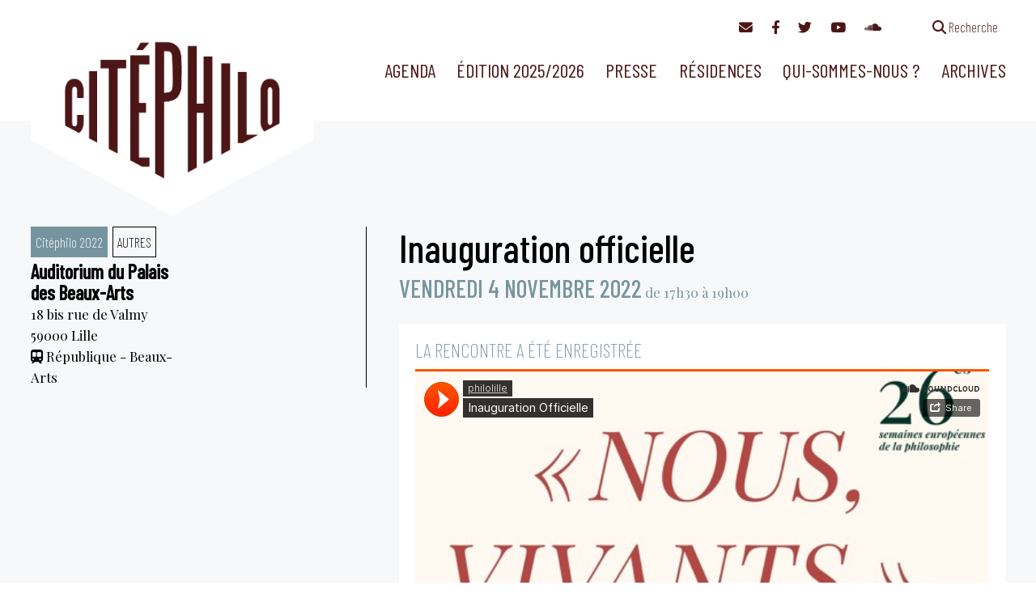

--- FILE ---
content_type: text/html; charset=utf-8
request_url: https://www.google.com/recaptcha/api2/anchor?ar=1&k=6LfdaRQiAAAAAEIDy_XcEVwKic8BDpTtqHQ-B-rk&co=aHR0cHM6Ly9jaXRlcGhpbG8ub3JnOjQ0Mw..&hl=en&v=PoyoqOPhxBO7pBk68S4YbpHZ&size=invisible&anchor-ms=20000&execute-ms=30000&cb=hg2ywwdynbpk
body_size: 48652
content:
<!DOCTYPE HTML><html dir="ltr" lang="en"><head><meta http-equiv="Content-Type" content="text/html; charset=UTF-8">
<meta http-equiv="X-UA-Compatible" content="IE=edge">
<title>reCAPTCHA</title>
<style type="text/css">
/* cyrillic-ext */
@font-face {
  font-family: 'Roboto';
  font-style: normal;
  font-weight: 400;
  font-stretch: 100%;
  src: url(//fonts.gstatic.com/s/roboto/v48/KFO7CnqEu92Fr1ME7kSn66aGLdTylUAMa3GUBHMdazTgWw.woff2) format('woff2');
  unicode-range: U+0460-052F, U+1C80-1C8A, U+20B4, U+2DE0-2DFF, U+A640-A69F, U+FE2E-FE2F;
}
/* cyrillic */
@font-face {
  font-family: 'Roboto';
  font-style: normal;
  font-weight: 400;
  font-stretch: 100%;
  src: url(//fonts.gstatic.com/s/roboto/v48/KFO7CnqEu92Fr1ME7kSn66aGLdTylUAMa3iUBHMdazTgWw.woff2) format('woff2');
  unicode-range: U+0301, U+0400-045F, U+0490-0491, U+04B0-04B1, U+2116;
}
/* greek-ext */
@font-face {
  font-family: 'Roboto';
  font-style: normal;
  font-weight: 400;
  font-stretch: 100%;
  src: url(//fonts.gstatic.com/s/roboto/v48/KFO7CnqEu92Fr1ME7kSn66aGLdTylUAMa3CUBHMdazTgWw.woff2) format('woff2');
  unicode-range: U+1F00-1FFF;
}
/* greek */
@font-face {
  font-family: 'Roboto';
  font-style: normal;
  font-weight: 400;
  font-stretch: 100%;
  src: url(//fonts.gstatic.com/s/roboto/v48/KFO7CnqEu92Fr1ME7kSn66aGLdTylUAMa3-UBHMdazTgWw.woff2) format('woff2');
  unicode-range: U+0370-0377, U+037A-037F, U+0384-038A, U+038C, U+038E-03A1, U+03A3-03FF;
}
/* math */
@font-face {
  font-family: 'Roboto';
  font-style: normal;
  font-weight: 400;
  font-stretch: 100%;
  src: url(//fonts.gstatic.com/s/roboto/v48/KFO7CnqEu92Fr1ME7kSn66aGLdTylUAMawCUBHMdazTgWw.woff2) format('woff2');
  unicode-range: U+0302-0303, U+0305, U+0307-0308, U+0310, U+0312, U+0315, U+031A, U+0326-0327, U+032C, U+032F-0330, U+0332-0333, U+0338, U+033A, U+0346, U+034D, U+0391-03A1, U+03A3-03A9, U+03B1-03C9, U+03D1, U+03D5-03D6, U+03F0-03F1, U+03F4-03F5, U+2016-2017, U+2034-2038, U+203C, U+2040, U+2043, U+2047, U+2050, U+2057, U+205F, U+2070-2071, U+2074-208E, U+2090-209C, U+20D0-20DC, U+20E1, U+20E5-20EF, U+2100-2112, U+2114-2115, U+2117-2121, U+2123-214F, U+2190, U+2192, U+2194-21AE, U+21B0-21E5, U+21F1-21F2, U+21F4-2211, U+2213-2214, U+2216-22FF, U+2308-230B, U+2310, U+2319, U+231C-2321, U+2336-237A, U+237C, U+2395, U+239B-23B7, U+23D0, U+23DC-23E1, U+2474-2475, U+25AF, U+25B3, U+25B7, U+25BD, U+25C1, U+25CA, U+25CC, U+25FB, U+266D-266F, U+27C0-27FF, U+2900-2AFF, U+2B0E-2B11, U+2B30-2B4C, U+2BFE, U+3030, U+FF5B, U+FF5D, U+1D400-1D7FF, U+1EE00-1EEFF;
}
/* symbols */
@font-face {
  font-family: 'Roboto';
  font-style: normal;
  font-weight: 400;
  font-stretch: 100%;
  src: url(//fonts.gstatic.com/s/roboto/v48/KFO7CnqEu92Fr1ME7kSn66aGLdTylUAMaxKUBHMdazTgWw.woff2) format('woff2');
  unicode-range: U+0001-000C, U+000E-001F, U+007F-009F, U+20DD-20E0, U+20E2-20E4, U+2150-218F, U+2190, U+2192, U+2194-2199, U+21AF, U+21E6-21F0, U+21F3, U+2218-2219, U+2299, U+22C4-22C6, U+2300-243F, U+2440-244A, U+2460-24FF, U+25A0-27BF, U+2800-28FF, U+2921-2922, U+2981, U+29BF, U+29EB, U+2B00-2BFF, U+4DC0-4DFF, U+FFF9-FFFB, U+10140-1018E, U+10190-1019C, U+101A0, U+101D0-101FD, U+102E0-102FB, U+10E60-10E7E, U+1D2C0-1D2D3, U+1D2E0-1D37F, U+1F000-1F0FF, U+1F100-1F1AD, U+1F1E6-1F1FF, U+1F30D-1F30F, U+1F315, U+1F31C, U+1F31E, U+1F320-1F32C, U+1F336, U+1F378, U+1F37D, U+1F382, U+1F393-1F39F, U+1F3A7-1F3A8, U+1F3AC-1F3AF, U+1F3C2, U+1F3C4-1F3C6, U+1F3CA-1F3CE, U+1F3D4-1F3E0, U+1F3ED, U+1F3F1-1F3F3, U+1F3F5-1F3F7, U+1F408, U+1F415, U+1F41F, U+1F426, U+1F43F, U+1F441-1F442, U+1F444, U+1F446-1F449, U+1F44C-1F44E, U+1F453, U+1F46A, U+1F47D, U+1F4A3, U+1F4B0, U+1F4B3, U+1F4B9, U+1F4BB, U+1F4BF, U+1F4C8-1F4CB, U+1F4D6, U+1F4DA, U+1F4DF, U+1F4E3-1F4E6, U+1F4EA-1F4ED, U+1F4F7, U+1F4F9-1F4FB, U+1F4FD-1F4FE, U+1F503, U+1F507-1F50B, U+1F50D, U+1F512-1F513, U+1F53E-1F54A, U+1F54F-1F5FA, U+1F610, U+1F650-1F67F, U+1F687, U+1F68D, U+1F691, U+1F694, U+1F698, U+1F6AD, U+1F6B2, U+1F6B9-1F6BA, U+1F6BC, U+1F6C6-1F6CF, U+1F6D3-1F6D7, U+1F6E0-1F6EA, U+1F6F0-1F6F3, U+1F6F7-1F6FC, U+1F700-1F7FF, U+1F800-1F80B, U+1F810-1F847, U+1F850-1F859, U+1F860-1F887, U+1F890-1F8AD, U+1F8B0-1F8BB, U+1F8C0-1F8C1, U+1F900-1F90B, U+1F93B, U+1F946, U+1F984, U+1F996, U+1F9E9, U+1FA00-1FA6F, U+1FA70-1FA7C, U+1FA80-1FA89, U+1FA8F-1FAC6, U+1FACE-1FADC, U+1FADF-1FAE9, U+1FAF0-1FAF8, U+1FB00-1FBFF;
}
/* vietnamese */
@font-face {
  font-family: 'Roboto';
  font-style: normal;
  font-weight: 400;
  font-stretch: 100%;
  src: url(//fonts.gstatic.com/s/roboto/v48/KFO7CnqEu92Fr1ME7kSn66aGLdTylUAMa3OUBHMdazTgWw.woff2) format('woff2');
  unicode-range: U+0102-0103, U+0110-0111, U+0128-0129, U+0168-0169, U+01A0-01A1, U+01AF-01B0, U+0300-0301, U+0303-0304, U+0308-0309, U+0323, U+0329, U+1EA0-1EF9, U+20AB;
}
/* latin-ext */
@font-face {
  font-family: 'Roboto';
  font-style: normal;
  font-weight: 400;
  font-stretch: 100%;
  src: url(//fonts.gstatic.com/s/roboto/v48/KFO7CnqEu92Fr1ME7kSn66aGLdTylUAMa3KUBHMdazTgWw.woff2) format('woff2');
  unicode-range: U+0100-02BA, U+02BD-02C5, U+02C7-02CC, U+02CE-02D7, U+02DD-02FF, U+0304, U+0308, U+0329, U+1D00-1DBF, U+1E00-1E9F, U+1EF2-1EFF, U+2020, U+20A0-20AB, U+20AD-20C0, U+2113, U+2C60-2C7F, U+A720-A7FF;
}
/* latin */
@font-face {
  font-family: 'Roboto';
  font-style: normal;
  font-weight: 400;
  font-stretch: 100%;
  src: url(//fonts.gstatic.com/s/roboto/v48/KFO7CnqEu92Fr1ME7kSn66aGLdTylUAMa3yUBHMdazQ.woff2) format('woff2');
  unicode-range: U+0000-00FF, U+0131, U+0152-0153, U+02BB-02BC, U+02C6, U+02DA, U+02DC, U+0304, U+0308, U+0329, U+2000-206F, U+20AC, U+2122, U+2191, U+2193, U+2212, U+2215, U+FEFF, U+FFFD;
}
/* cyrillic-ext */
@font-face {
  font-family: 'Roboto';
  font-style: normal;
  font-weight: 500;
  font-stretch: 100%;
  src: url(//fonts.gstatic.com/s/roboto/v48/KFO7CnqEu92Fr1ME7kSn66aGLdTylUAMa3GUBHMdazTgWw.woff2) format('woff2');
  unicode-range: U+0460-052F, U+1C80-1C8A, U+20B4, U+2DE0-2DFF, U+A640-A69F, U+FE2E-FE2F;
}
/* cyrillic */
@font-face {
  font-family: 'Roboto';
  font-style: normal;
  font-weight: 500;
  font-stretch: 100%;
  src: url(//fonts.gstatic.com/s/roboto/v48/KFO7CnqEu92Fr1ME7kSn66aGLdTylUAMa3iUBHMdazTgWw.woff2) format('woff2');
  unicode-range: U+0301, U+0400-045F, U+0490-0491, U+04B0-04B1, U+2116;
}
/* greek-ext */
@font-face {
  font-family: 'Roboto';
  font-style: normal;
  font-weight: 500;
  font-stretch: 100%;
  src: url(//fonts.gstatic.com/s/roboto/v48/KFO7CnqEu92Fr1ME7kSn66aGLdTylUAMa3CUBHMdazTgWw.woff2) format('woff2');
  unicode-range: U+1F00-1FFF;
}
/* greek */
@font-face {
  font-family: 'Roboto';
  font-style: normal;
  font-weight: 500;
  font-stretch: 100%;
  src: url(//fonts.gstatic.com/s/roboto/v48/KFO7CnqEu92Fr1ME7kSn66aGLdTylUAMa3-UBHMdazTgWw.woff2) format('woff2');
  unicode-range: U+0370-0377, U+037A-037F, U+0384-038A, U+038C, U+038E-03A1, U+03A3-03FF;
}
/* math */
@font-face {
  font-family: 'Roboto';
  font-style: normal;
  font-weight: 500;
  font-stretch: 100%;
  src: url(//fonts.gstatic.com/s/roboto/v48/KFO7CnqEu92Fr1ME7kSn66aGLdTylUAMawCUBHMdazTgWw.woff2) format('woff2');
  unicode-range: U+0302-0303, U+0305, U+0307-0308, U+0310, U+0312, U+0315, U+031A, U+0326-0327, U+032C, U+032F-0330, U+0332-0333, U+0338, U+033A, U+0346, U+034D, U+0391-03A1, U+03A3-03A9, U+03B1-03C9, U+03D1, U+03D5-03D6, U+03F0-03F1, U+03F4-03F5, U+2016-2017, U+2034-2038, U+203C, U+2040, U+2043, U+2047, U+2050, U+2057, U+205F, U+2070-2071, U+2074-208E, U+2090-209C, U+20D0-20DC, U+20E1, U+20E5-20EF, U+2100-2112, U+2114-2115, U+2117-2121, U+2123-214F, U+2190, U+2192, U+2194-21AE, U+21B0-21E5, U+21F1-21F2, U+21F4-2211, U+2213-2214, U+2216-22FF, U+2308-230B, U+2310, U+2319, U+231C-2321, U+2336-237A, U+237C, U+2395, U+239B-23B7, U+23D0, U+23DC-23E1, U+2474-2475, U+25AF, U+25B3, U+25B7, U+25BD, U+25C1, U+25CA, U+25CC, U+25FB, U+266D-266F, U+27C0-27FF, U+2900-2AFF, U+2B0E-2B11, U+2B30-2B4C, U+2BFE, U+3030, U+FF5B, U+FF5D, U+1D400-1D7FF, U+1EE00-1EEFF;
}
/* symbols */
@font-face {
  font-family: 'Roboto';
  font-style: normal;
  font-weight: 500;
  font-stretch: 100%;
  src: url(//fonts.gstatic.com/s/roboto/v48/KFO7CnqEu92Fr1ME7kSn66aGLdTylUAMaxKUBHMdazTgWw.woff2) format('woff2');
  unicode-range: U+0001-000C, U+000E-001F, U+007F-009F, U+20DD-20E0, U+20E2-20E4, U+2150-218F, U+2190, U+2192, U+2194-2199, U+21AF, U+21E6-21F0, U+21F3, U+2218-2219, U+2299, U+22C4-22C6, U+2300-243F, U+2440-244A, U+2460-24FF, U+25A0-27BF, U+2800-28FF, U+2921-2922, U+2981, U+29BF, U+29EB, U+2B00-2BFF, U+4DC0-4DFF, U+FFF9-FFFB, U+10140-1018E, U+10190-1019C, U+101A0, U+101D0-101FD, U+102E0-102FB, U+10E60-10E7E, U+1D2C0-1D2D3, U+1D2E0-1D37F, U+1F000-1F0FF, U+1F100-1F1AD, U+1F1E6-1F1FF, U+1F30D-1F30F, U+1F315, U+1F31C, U+1F31E, U+1F320-1F32C, U+1F336, U+1F378, U+1F37D, U+1F382, U+1F393-1F39F, U+1F3A7-1F3A8, U+1F3AC-1F3AF, U+1F3C2, U+1F3C4-1F3C6, U+1F3CA-1F3CE, U+1F3D4-1F3E0, U+1F3ED, U+1F3F1-1F3F3, U+1F3F5-1F3F7, U+1F408, U+1F415, U+1F41F, U+1F426, U+1F43F, U+1F441-1F442, U+1F444, U+1F446-1F449, U+1F44C-1F44E, U+1F453, U+1F46A, U+1F47D, U+1F4A3, U+1F4B0, U+1F4B3, U+1F4B9, U+1F4BB, U+1F4BF, U+1F4C8-1F4CB, U+1F4D6, U+1F4DA, U+1F4DF, U+1F4E3-1F4E6, U+1F4EA-1F4ED, U+1F4F7, U+1F4F9-1F4FB, U+1F4FD-1F4FE, U+1F503, U+1F507-1F50B, U+1F50D, U+1F512-1F513, U+1F53E-1F54A, U+1F54F-1F5FA, U+1F610, U+1F650-1F67F, U+1F687, U+1F68D, U+1F691, U+1F694, U+1F698, U+1F6AD, U+1F6B2, U+1F6B9-1F6BA, U+1F6BC, U+1F6C6-1F6CF, U+1F6D3-1F6D7, U+1F6E0-1F6EA, U+1F6F0-1F6F3, U+1F6F7-1F6FC, U+1F700-1F7FF, U+1F800-1F80B, U+1F810-1F847, U+1F850-1F859, U+1F860-1F887, U+1F890-1F8AD, U+1F8B0-1F8BB, U+1F8C0-1F8C1, U+1F900-1F90B, U+1F93B, U+1F946, U+1F984, U+1F996, U+1F9E9, U+1FA00-1FA6F, U+1FA70-1FA7C, U+1FA80-1FA89, U+1FA8F-1FAC6, U+1FACE-1FADC, U+1FADF-1FAE9, U+1FAF0-1FAF8, U+1FB00-1FBFF;
}
/* vietnamese */
@font-face {
  font-family: 'Roboto';
  font-style: normal;
  font-weight: 500;
  font-stretch: 100%;
  src: url(//fonts.gstatic.com/s/roboto/v48/KFO7CnqEu92Fr1ME7kSn66aGLdTylUAMa3OUBHMdazTgWw.woff2) format('woff2');
  unicode-range: U+0102-0103, U+0110-0111, U+0128-0129, U+0168-0169, U+01A0-01A1, U+01AF-01B0, U+0300-0301, U+0303-0304, U+0308-0309, U+0323, U+0329, U+1EA0-1EF9, U+20AB;
}
/* latin-ext */
@font-face {
  font-family: 'Roboto';
  font-style: normal;
  font-weight: 500;
  font-stretch: 100%;
  src: url(//fonts.gstatic.com/s/roboto/v48/KFO7CnqEu92Fr1ME7kSn66aGLdTylUAMa3KUBHMdazTgWw.woff2) format('woff2');
  unicode-range: U+0100-02BA, U+02BD-02C5, U+02C7-02CC, U+02CE-02D7, U+02DD-02FF, U+0304, U+0308, U+0329, U+1D00-1DBF, U+1E00-1E9F, U+1EF2-1EFF, U+2020, U+20A0-20AB, U+20AD-20C0, U+2113, U+2C60-2C7F, U+A720-A7FF;
}
/* latin */
@font-face {
  font-family: 'Roboto';
  font-style: normal;
  font-weight: 500;
  font-stretch: 100%;
  src: url(//fonts.gstatic.com/s/roboto/v48/KFO7CnqEu92Fr1ME7kSn66aGLdTylUAMa3yUBHMdazQ.woff2) format('woff2');
  unicode-range: U+0000-00FF, U+0131, U+0152-0153, U+02BB-02BC, U+02C6, U+02DA, U+02DC, U+0304, U+0308, U+0329, U+2000-206F, U+20AC, U+2122, U+2191, U+2193, U+2212, U+2215, U+FEFF, U+FFFD;
}
/* cyrillic-ext */
@font-face {
  font-family: 'Roboto';
  font-style: normal;
  font-weight: 900;
  font-stretch: 100%;
  src: url(//fonts.gstatic.com/s/roboto/v48/KFO7CnqEu92Fr1ME7kSn66aGLdTylUAMa3GUBHMdazTgWw.woff2) format('woff2');
  unicode-range: U+0460-052F, U+1C80-1C8A, U+20B4, U+2DE0-2DFF, U+A640-A69F, U+FE2E-FE2F;
}
/* cyrillic */
@font-face {
  font-family: 'Roboto';
  font-style: normal;
  font-weight: 900;
  font-stretch: 100%;
  src: url(//fonts.gstatic.com/s/roboto/v48/KFO7CnqEu92Fr1ME7kSn66aGLdTylUAMa3iUBHMdazTgWw.woff2) format('woff2');
  unicode-range: U+0301, U+0400-045F, U+0490-0491, U+04B0-04B1, U+2116;
}
/* greek-ext */
@font-face {
  font-family: 'Roboto';
  font-style: normal;
  font-weight: 900;
  font-stretch: 100%;
  src: url(//fonts.gstatic.com/s/roboto/v48/KFO7CnqEu92Fr1ME7kSn66aGLdTylUAMa3CUBHMdazTgWw.woff2) format('woff2');
  unicode-range: U+1F00-1FFF;
}
/* greek */
@font-face {
  font-family: 'Roboto';
  font-style: normal;
  font-weight: 900;
  font-stretch: 100%;
  src: url(//fonts.gstatic.com/s/roboto/v48/KFO7CnqEu92Fr1ME7kSn66aGLdTylUAMa3-UBHMdazTgWw.woff2) format('woff2');
  unicode-range: U+0370-0377, U+037A-037F, U+0384-038A, U+038C, U+038E-03A1, U+03A3-03FF;
}
/* math */
@font-face {
  font-family: 'Roboto';
  font-style: normal;
  font-weight: 900;
  font-stretch: 100%;
  src: url(//fonts.gstatic.com/s/roboto/v48/KFO7CnqEu92Fr1ME7kSn66aGLdTylUAMawCUBHMdazTgWw.woff2) format('woff2');
  unicode-range: U+0302-0303, U+0305, U+0307-0308, U+0310, U+0312, U+0315, U+031A, U+0326-0327, U+032C, U+032F-0330, U+0332-0333, U+0338, U+033A, U+0346, U+034D, U+0391-03A1, U+03A3-03A9, U+03B1-03C9, U+03D1, U+03D5-03D6, U+03F0-03F1, U+03F4-03F5, U+2016-2017, U+2034-2038, U+203C, U+2040, U+2043, U+2047, U+2050, U+2057, U+205F, U+2070-2071, U+2074-208E, U+2090-209C, U+20D0-20DC, U+20E1, U+20E5-20EF, U+2100-2112, U+2114-2115, U+2117-2121, U+2123-214F, U+2190, U+2192, U+2194-21AE, U+21B0-21E5, U+21F1-21F2, U+21F4-2211, U+2213-2214, U+2216-22FF, U+2308-230B, U+2310, U+2319, U+231C-2321, U+2336-237A, U+237C, U+2395, U+239B-23B7, U+23D0, U+23DC-23E1, U+2474-2475, U+25AF, U+25B3, U+25B7, U+25BD, U+25C1, U+25CA, U+25CC, U+25FB, U+266D-266F, U+27C0-27FF, U+2900-2AFF, U+2B0E-2B11, U+2B30-2B4C, U+2BFE, U+3030, U+FF5B, U+FF5D, U+1D400-1D7FF, U+1EE00-1EEFF;
}
/* symbols */
@font-face {
  font-family: 'Roboto';
  font-style: normal;
  font-weight: 900;
  font-stretch: 100%;
  src: url(//fonts.gstatic.com/s/roboto/v48/KFO7CnqEu92Fr1ME7kSn66aGLdTylUAMaxKUBHMdazTgWw.woff2) format('woff2');
  unicode-range: U+0001-000C, U+000E-001F, U+007F-009F, U+20DD-20E0, U+20E2-20E4, U+2150-218F, U+2190, U+2192, U+2194-2199, U+21AF, U+21E6-21F0, U+21F3, U+2218-2219, U+2299, U+22C4-22C6, U+2300-243F, U+2440-244A, U+2460-24FF, U+25A0-27BF, U+2800-28FF, U+2921-2922, U+2981, U+29BF, U+29EB, U+2B00-2BFF, U+4DC0-4DFF, U+FFF9-FFFB, U+10140-1018E, U+10190-1019C, U+101A0, U+101D0-101FD, U+102E0-102FB, U+10E60-10E7E, U+1D2C0-1D2D3, U+1D2E0-1D37F, U+1F000-1F0FF, U+1F100-1F1AD, U+1F1E6-1F1FF, U+1F30D-1F30F, U+1F315, U+1F31C, U+1F31E, U+1F320-1F32C, U+1F336, U+1F378, U+1F37D, U+1F382, U+1F393-1F39F, U+1F3A7-1F3A8, U+1F3AC-1F3AF, U+1F3C2, U+1F3C4-1F3C6, U+1F3CA-1F3CE, U+1F3D4-1F3E0, U+1F3ED, U+1F3F1-1F3F3, U+1F3F5-1F3F7, U+1F408, U+1F415, U+1F41F, U+1F426, U+1F43F, U+1F441-1F442, U+1F444, U+1F446-1F449, U+1F44C-1F44E, U+1F453, U+1F46A, U+1F47D, U+1F4A3, U+1F4B0, U+1F4B3, U+1F4B9, U+1F4BB, U+1F4BF, U+1F4C8-1F4CB, U+1F4D6, U+1F4DA, U+1F4DF, U+1F4E3-1F4E6, U+1F4EA-1F4ED, U+1F4F7, U+1F4F9-1F4FB, U+1F4FD-1F4FE, U+1F503, U+1F507-1F50B, U+1F50D, U+1F512-1F513, U+1F53E-1F54A, U+1F54F-1F5FA, U+1F610, U+1F650-1F67F, U+1F687, U+1F68D, U+1F691, U+1F694, U+1F698, U+1F6AD, U+1F6B2, U+1F6B9-1F6BA, U+1F6BC, U+1F6C6-1F6CF, U+1F6D3-1F6D7, U+1F6E0-1F6EA, U+1F6F0-1F6F3, U+1F6F7-1F6FC, U+1F700-1F7FF, U+1F800-1F80B, U+1F810-1F847, U+1F850-1F859, U+1F860-1F887, U+1F890-1F8AD, U+1F8B0-1F8BB, U+1F8C0-1F8C1, U+1F900-1F90B, U+1F93B, U+1F946, U+1F984, U+1F996, U+1F9E9, U+1FA00-1FA6F, U+1FA70-1FA7C, U+1FA80-1FA89, U+1FA8F-1FAC6, U+1FACE-1FADC, U+1FADF-1FAE9, U+1FAF0-1FAF8, U+1FB00-1FBFF;
}
/* vietnamese */
@font-face {
  font-family: 'Roboto';
  font-style: normal;
  font-weight: 900;
  font-stretch: 100%;
  src: url(//fonts.gstatic.com/s/roboto/v48/KFO7CnqEu92Fr1ME7kSn66aGLdTylUAMa3OUBHMdazTgWw.woff2) format('woff2');
  unicode-range: U+0102-0103, U+0110-0111, U+0128-0129, U+0168-0169, U+01A0-01A1, U+01AF-01B0, U+0300-0301, U+0303-0304, U+0308-0309, U+0323, U+0329, U+1EA0-1EF9, U+20AB;
}
/* latin-ext */
@font-face {
  font-family: 'Roboto';
  font-style: normal;
  font-weight: 900;
  font-stretch: 100%;
  src: url(//fonts.gstatic.com/s/roboto/v48/KFO7CnqEu92Fr1ME7kSn66aGLdTylUAMa3KUBHMdazTgWw.woff2) format('woff2');
  unicode-range: U+0100-02BA, U+02BD-02C5, U+02C7-02CC, U+02CE-02D7, U+02DD-02FF, U+0304, U+0308, U+0329, U+1D00-1DBF, U+1E00-1E9F, U+1EF2-1EFF, U+2020, U+20A0-20AB, U+20AD-20C0, U+2113, U+2C60-2C7F, U+A720-A7FF;
}
/* latin */
@font-face {
  font-family: 'Roboto';
  font-style: normal;
  font-weight: 900;
  font-stretch: 100%;
  src: url(//fonts.gstatic.com/s/roboto/v48/KFO7CnqEu92Fr1ME7kSn66aGLdTylUAMa3yUBHMdazQ.woff2) format('woff2');
  unicode-range: U+0000-00FF, U+0131, U+0152-0153, U+02BB-02BC, U+02C6, U+02DA, U+02DC, U+0304, U+0308, U+0329, U+2000-206F, U+20AC, U+2122, U+2191, U+2193, U+2212, U+2215, U+FEFF, U+FFFD;
}

</style>
<link rel="stylesheet" type="text/css" href="https://www.gstatic.com/recaptcha/releases/PoyoqOPhxBO7pBk68S4YbpHZ/styles__ltr.css">
<script nonce="aaqQUo0suoMVMDA79C9L9w" type="text/javascript">window['__recaptcha_api'] = 'https://www.google.com/recaptcha/api2/';</script>
<script type="text/javascript" src="https://www.gstatic.com/recaptcha/releases/PoyoqOPhxBO7pBk68S4YbpHZ/recaptcha__en.js" nonce="aaqQUo0suoMVMDA79C9L9w">
      
    </script></head>
<body><div id="rc-anchor-alert" class="rc-anchor-alert"></div>
<input type="hidden" id="recaptcha-token" value="[base64]">
<script type="text/javascript" nonce="aaqQUo0suoMVMDA79C9L9w">
      recaptcha.anchor.Main.init("[\x22ainput\x22,[\x22bgdata\x22,\x22\x22,\[base64]/[base64]/[base64]/ZyhXLGgpOnEoW04sMjEsbF0sVywwKSxoKSxmYWxzZSxmYWxzZSl9Y2F0Y2goayl7RygzNTgsVyk/[base64]/[base64]/[base64]/[base64]/[base64]/[base64]/[base64]/bmV3IEJbT10oRFswXSk6dz09Mj9uZXcgQltPXShEWzBdLERbMV0pOnc9PTM/bmV3IEJbT10oRFswXSxEWzFdLERbMl0pOnc9PTQ/[base64]/[base64]/[base64]/[base64]/[base64]\\u003d\x22,\[base64]\x22,\[base64]/DqcK7w4gxdi1zwpJWHQbCux7CtBnClC1Ew6QdaMKVwr3Dsh9Iwr9kBH7DsSrCu8KbA0FFw4QTRMKcwqkqVMKuw54MF2vClVTDrDh9wqnDuMKFw4M8w5dTExvDvMOVw4/DrQMVworCji/DucOUPndgw7drIsOGw4VtBMOHQ8K1VsKbwo3Cp8KpwpQeIMKAw40lFxXCsAgTNErDhRlFQMKrAMOiHS8rw5h8wpvDsMORfMOnw4zDncOqSMOxf8ODcsKlwrnDtX7DvBYkbg8swp/CicKvJcKEw5LCm8KnN1ABRWRLJMOIfUbDhsO+E1rCg2QXYMKYwrjDmMOhw75BWcK2E8KSwqgQw6wzVSrCusOmw6DCuMKsfwkTw6omw5LCscKEYsKZEcO1YcKjBsKLI3Q0wqU9aEInBhDCvlx1w6/[base64]/NMO9Z8K6K1HCjjYDJzsKe3jDni9ywpLCnsOgecKnw7o1ZMOYJsKZDcKDXnNWXzRjDTHDoEcdwqB5w6nDkEV6fcKHw4nDtcODIcKow5x1L1EHC8Ohwo/ClBvDkC7ChMOkd1NBwpk5woZnRsKIaj7Cg8O6w67CkSfCqVp0w63DulnDhQDCnwVBwrzDi8O4wqk4w7cVacKDNnrCu8KINMOxwp3Dlj0Awo/Dm8KPETk4cMOxNEQ5UMONRnvDh8Kdw6DDontABhQew4rCuMOXw5RgwpTDukrCoQtbw6zCrjFewqgGdis1YH3Cp8Kvw5/CkcKKw6I/EAXCtyt2wodxAMKubcKlwpzCqTAVfAbChX7DukYHw7k9w4fDnDt2ek9BO8Kyw5Rcw4BawpYIw7TDgATCvQXCvcK+wr/DuCoxdsKdwpnDqwktTsOKwpnDhcK/w47DgVrCk0xce8OLK8KFEMKjw6HDvcK6EglSwrLCpMOweGwGH8KzIAfCh2AkwqpSRWF2bsOZaR/[base64]/RsOTw6QSd8O0EcKqJkvDr21tGcO6wqfCpTI6w6DDlcOvXMKueMK5GVRzw65yw61vwpU0fBszTXjCizTCvsOBJBY2w6HCm8OFwqjCvz5tw69twpXDly/Cjwo4wrHClMO1FsOLEcKDw6FHF8KcwpILwqLChMKSTgAxccOwDcOhwpDDg3tlw54vw6TDrHTDmko2ZMKxwqViwpkCWwXCp8KkABnDoXJfO8KICibCuWTCuWPChDtcYcKSIMKow7XDvsOmw4jDrsK2ZsKWw5PCkV/Ds0LDlTdZwplnw5JBwrZ2BcKow7zDlcOzEsK4wrzCnz3Dj8KpQ8OWwpDCrMOQw5nChcKcw6J5wrUzw7lTVTLCgTbDvS0DYMKDV8OCT8Kfw6DDlipCw68TTgnCkgYvw60GAibDgcKfwp3Dt8KGw4/Dvytdw7nDosOMB8OOw4h7w6o3a8K2w7VxNsKLwrvDukbCscK0w5bCkC0+JcKMwqxmYi3DtMKCUWDDqsOsQ1BtW33DkmXCs1dKwqAFdcOYWsOBw7nCt8K/AVfDscOkwrbCm8K6w7tswqJCKMKzw4/[base64]/Dj07DkcKiXcK2TD0xLMOPwqhDwp7DpjDDi8ObdsO1STfDp8KGRsKWw78KdioQJFRIbcOpR1DCm8OlSMOTw4/[base64]/w485TcOZUVTCvWXDtSzCjl9MXMK+KcOTL8OrIMOpdMOew44tCnZ3ZDPCpMO3bhHDv8Kcw4HCoBLCgMO/w4BcQR/[base64]/[base64]/CtcKqACfDo8O5wpLDiCplwprChMOBE8OydMOpNgXCgMO+RsO2d1Yjw6YfwrTCj8OZHsOAOMOhwrjCrzjCtmgFw7jDhzXDuzhUwo/CqBMuw6dURngCw7gawroJAEPDviHCucK4w4zCoWTCqcKBb8OlGldeEsKSOcOowrjDtiDCvMOcIMKYEh/CgsOrwp/DvsOqChPCj8K5S8KtwpNqwpDDm8O7wrrCmsOAQhTCgwfCv8Kvw7hAwoXDrcKNMjobBU5LwrbCgBZALw3ChVV2wrfDoMK+w6o6MsOdw5oHwqJcwpQSFS/[base64]/DtsKfw6DDo8OtwqrDl07DngnCp2jDpmvDl8KzW3PCiS8NA8Ktw7Aqw67Dk2fDjMOuJFbDs17DqcOeccOfGMKlwq/Cu1siw6UXw4AWKcO3wrFZwrDCpUvDlcKfDkrClD4zI8OyFGfDpCQRFhJ5bsOuwqnChsK7w7VGAGHChcKAdTdqw7M+HQfDmFLCksOMHcOgXcO+HsKNw7nCilTCqVLCvsORw6pJw5BjMcK8wqjCsTzDjFLDokrDpVLDqA/[base64]/Ckw9bwqfCkCQHaMKuQ00vaMKDWsKXW3zDssKVTcOxwpTDjMKEIB5SwrMPMkp2wqdjwrnCq8OEw5HCkSXDpMKcwrYLXcOxEF3CrMOvLXJ/[base64]/wq5wwp7Ci8OVwp/CqcK0KkLCsk/CowfDu8KEw7tnacKCQ8Kcwqh4DTfCim/Cq0Aqw6NTXTzDhsK9w4LDvgM1IghrwpFtwpZWwodcOhXDoGTDnkV1woZJw6M9w694w5fDtlvCgMKiwpvDn8KRdnoew6LDhl/[base64]/DusOuwo1nAyoUSsOrw4dDwrQuWgtLcMOww7A3QQoORyXDnl/[base64]/DuWzCuTfDn8KQZsKfwojCg3wXOTLDsmgbGMOsYcOETWgmBX7Do0wAXUvCjD8Tw59xwpXDtsOzWcOrwrjCp8KFwpTCsUIgcMKYZDPDswsYw6LCncO8WnsBIsKpwqU+w4gKKTfDnMKVesK6bnrCpR/Dp8K1woFXaFokU2Bdw5dDwqB1wp/Dh8KlwpnClRjCuRJdVcOdwpwYMFzCnsOCwpFQBDpcwrMgWcO+ewTDpFk6w5PDvVDCpmUCa1wCGDnDrAojwonDr8OIIAl2ZsKfwqcSacK5w6/DkVE1DkolUcOMZ8KJwpfDmsKUwpUMw7vDsSXDqMKJwo0Cw5JtwrAQTXLDl2Esw53CgHTDhMKNCsKpwoskwrbChMKcZMOfU8KjwoF6IEvCpj5eBsK0XMO3OMKmw6ZVekXCpcOOdcKPw7LDv8OBwrctPg52w5/Ci8KPO8KzwrIufnjDjwLCmsO7B8OwHnkRw6nDvMKgw4Q+RcO9wqVDK8OYw45OJMO5w4hGU8ODSDUxwoMew4XCmcK8w5zCmsKuZ8OgwonCmg9Rw5DCoU/ClMKqUcKaKcOmwrEVD8K+GcOUw7wuTcOLw6XDt8KnTkILw55FIsO5wqZsw5VLwpLDkC/CnnbCvMKOwrzCh8OVwo/ChSXCnMKyw7fCrsOMasO7VzY7JEs0O1nDkkMPw47CiUfCjcOBVBAPXcKtTzrDkETCkUHDj8KGLcOYKAnDt8KyZCbDncOrJcOXN3HCp0LDrD/Drgg5LMK1wrY+w4TCgcKywoHCrEXCt2pGEwcXFFZUFcKLJgVZw6nDksKbSQ8ZGcO6DghBw6/DhsOAwr53w6TDrXjCsgTCosKSOkHDl1ZjOGxWY3QCw54sw7DCr3/Cu8OJwq/[base64]/CpBPClMOxwqt0Z0PCj8OZwowkMcOEwoXDrcKQVsOnwrPCrjMxwqjDq0ZYIsOvwozClsOVOsKmCcOSw5ELJcKDw5x4TsOuwqDCmx3CocOaMlrClcKfZcOVMcO3w5PDhMOJSD7Dh8OIwoTCj8OyacK8w6/DgcOFw5EzwrQSD1EwwpRZDHUqXD3DqiPDmMKnJ8KeJ8O6w7QVG8OED8Kaw5kUwo3Cv8KhwrPDiTXDrcO6dMKBZRdmSBHCr8OgE8KXw7vDtcKWw5VTw7TCpTgCKnTDhwASTXokGFtCw6gfEsKmwqR0LF/ClR/Dm8KewqBLwrMxZcKFMhLDpSNwLcK7ZjkFw4/CqcOMNMKMVWIHw602NlnCscOhWl7DsSpEwpPCjMKhw6J5w63ChsKTQcOiQ17DoVvCt8OLw6jCg1kcwoPDpcOuworDjBUbwqtaw7IWX8K4J8KfwofDpVl3w78bwozDhiwAwq3DlcKzeSDCu8OVIMOiBiUJBQ7CoXZswqzDncK/[base64]/[base64]/CgMORHsOBwrfCvlZoT1FsVTvCuMONw6rDp8Kpw6pwXMOYMmlVwofCkRc6w5TCssKAFzXDq8KtwpcePUTDtjN9w40Fw4fCs382EcOXY0lbw7pZM8KFwq4NwrJAQMO8SMO3w6kkPAnDpETCsMKKKMOaSMKMMcK5w47Cj8K0wq09w53DqWMOw7LDlA7CjmlIw58aIcKIMH/CjsO7w4HDtsOwZMKLVcKQGXA7w6lgw7g/DcOUw5rDtmrDoy5TG8K4G8KWw7fCmMKvwprCpsOMwoHCnsK5a8OGHgczI8O6JDTDj8OIwqlTV28JUUbDpsKqwprDmw0bwqtYw7hRPRHCrcOlw7rCvsK9wpl3KMK+wqDDs1/DmsKlRDY3wpvCu2RcBsKuw6MDw7NhX8K/fRlRcktpwodswoTCuTYmw5DCisKUEW/[base64]/DuwUUwoHCslcUd8OMS8KRd17Co8OzfcKgWcKRwrwfw4/Du3/DscKFV8K7PsO9wqoic8OVw7JBw4XDisOUbDB7KsKswopldMKCK2TCvMKiw6tIc8O/w6/CujLCkAYywpciwoh5VcKML8KSMwDDi1VUd8K4wrfDsMKgw7LCusKqw4LDgW/[base64]/ChcKiBRdZen7Cn0hTwojDhHgPw43CnXzDo057w5tsDWjCjsKpwoMIw7LCs2xnWMOYJcKnRsOhUTJVCcKLe8OKw5YwXwbDjWDCisKLXmh+NxwWwr0cKcOBw7dtw53Dkl9Hw6jDpBDDosOWwpfCuw/Dj0LCljxswoPDojMxdMOTIkTCkwXDvcKKw4QVKDJOw6UcIcKLWMOCBUwnHjXCvXvCr8KqCMOsLsO8RlXCpMKpf8O/MEPCrSfCtsK4CsOUwpXDgDlTSDl1wr7DssK7w5TDgsOLw4DCg8KSOD4uw7vDpWLCkcOSwrU3FmPCo8OHViBkwrbDt8Kyw4cgw6TDsDMlw7MpwqhqWgfDixwhw5fDmsO1OcKjw4BaCixvPyjCoMK2OGzChsO5Nm1bwp/CjXBPw7rDm8OsW8OtwoTDtsKqUnwjBMOCwpQOdcOAQGIhCcOiw7nChsOCw6rDssKpPMKYw4tsNcOhwqHCqh/[base64]/Di8OVw7BzQMK6wrk9S8Kda8K3w69Vw47DqsKtfRXClMKvw7HDisOQwpjCrMKdGxNLw7gEfC3DqsKRwrnChcKww5PCjMOpw5TCqBPDmxtAwrLDpsO/FiVzLy7DkzwswqjDhcKDw5jDv1/ClsOow4VBwpbDlcOww7RrJcOhwrzCpmXDtSXDi1slfxbCq3UYcS8/[base64]/[base64]/w47DnUQiwpnCgMKFwqR6wppdWMOqw7fCsMKVPMOODcOowq7Cu8KIwqlZw4XDjMK+w5FwfcKpZ8OgMMOAw7TCnB7CusOQNwLDt2zCqXQ7woTCisKkIcOSwqcYw5cfElZPwpA2LcK+w5IXJ0N4wpoiwpfDq1zCncK3OXk0w7XCghhMD8ONwo/DtcOUwrrClWLDjMKcRDpnw6bDlUhXO8O2w5VIwqrDoMO0w6dDwpR3woHCnBBtfzvCisOMGiNiw5jCicKdCSF4wo3CkmnCrwAbKR/CsXZhCDTCpU3CpD1TWEfClMO6w67CtRPCpHUiLsOUw7k4IMO0woc2w53CtMOSGAdCwr3Cj0/CsVDDpDLClz0GZMO/EsORwp4Kw4TDhBBMwozCgMOfw5nCvAHDpA5CEDvClsK8w5YGOAdkO8KYw7rDihvDjC55JQfDvsKkw6/Cj8ONZMO3w6jCnQciw4ZKVl0rP1DDicOqN8Kswr1Zwq7CqiXDg2LDh05RO8KkFnMuSl1/WcK/CMOlw4zCghbCgMOMw6QZwo7DugTDk8OMRcOtIcOKJFxmbXorw600clDCgcKddjUZw6TDrHZBacO/UULDkw7DiEYyAsODHyjCmMOqwqLCgXs7wpzDhgZYIcOTNnM7RVLCjMKHwpRuLBHDvMO2wrjCm8KGw7VUwq3CuMOEw5rCiSDDp8K9w4nCmi/CusK0wrLDu8O0QRrDnMKuO8Kdw5I5SMKsCcOCE8KLNFkKwq8NeMOxD0zDimnDgyHCqsOpfBjDk3XCg8O/[base64]/Dv8KAJ8Kfw6lwPD7DhEbDrgLDtgcBwrXCmg8zwo3Ds8K4wpNSwoFZDkXCs8OIwrlmQS8SXMO7w6jDqMKfe8OTEMKxw4McDMOvwpDDk8KSKUdSw4DCqn4QTS4jw73Ck8OST8OdLB/Dl05uwrIRI13CrcKhw5dVJGNaLMOVwrwrVMKzdsKIwrNgw75xRSXDnXFmwobDtsK/dWR8w5opwpJtb8KVw73DiVXCjcOwJMO8w5vCs0RvKgPCkMOKwrjCvDLDsDIgwopSETDDmMOxwqk9XcOQGsK4BQQXw4zDnAVJw4hDcF3DlMOAHkRhwplwwpfCksO3w4k/wrDCgcKAasK5w4gEQTluUxV4dcO7E8OHwodawr8Fw6pmSsOaTg5MJRUZw5HDtBnDvsOCDg0gdl8Vw4HCihtHQWIWK0TDvVjChiECXlsAwobDn0/Cmx5qV0QyfXAvOsKzw7EXVRfCtMKJwqciw504BcOQWsKrKicUBMK5wroBw45qw67DvsOgUMORBl7DqMOPKcKzwp3CqzpKw4jDsxHCggnCscK0wrvDn8OMwoEiw54wCzwowo87Jw5pwr/DnMOHF8KIw63Ck8K7w60ua8KdPjd2w6EcP8Kzwr08wo9iJsK9w6V9w4Vawo/Cn8OmWAXDpjPCs8Osw5TCqiJOKMOUw5/[base64]/ClMO0dwxTN8KoKxDDlGrCrirDmsKSSMKHw5nDnMKhTFXCocK8wq4ICcKuw6DCg3fCj8KsEVbDm3LCkxjDlmjDn8OZwqp3w5nDvy/CmVQzwowtw6BgE8OecMO4w6BRwo0rwpHCtlDCrlw3w6XCpAXCqlHCjywawr3CrMKdw5p+CBrDo0vDv8OZwoEZwojDncKtwqbDhGPDvsOxwojCqMONw4QJLjDCsGzDuiIBDV7DjHg+wpcWwprCnSzDk0/Co8KDwoXCoD4JwofCv8KpwpMJRcOowpZJMFLDvB8gRcKIw40Lw7jCqsOlwo/DjMOTC2zDrsKGwqXCpTXDp8K+NsKfw6TCscKOwoTDtx8aP8KNWHNywr9NwrB1w5Ihw7RCw73Dp0AJEsKmwqxpw4FlK3Euwq3DjT3DmMKMw7TClAXDkcOJw4XDsMO7d21RGnlQdmVeM8O/w7HDucKqw65AdVpeN8KKwrAcRmvDlkloambDugddbAtqwpbCvMKfAzYtw4pJw5p8wojDqVrDrMO4EnrDncOLw4lgwoY4w6Uiw6/CsgdLJ8OCeMKOwr9cw6w4BsOQfwECGFbCogXDkcOPwpHDhX4Fw57CrE7DksKaBmvChsO7L8KkwokRHknCiX8TSm/DlcOQbsKIwpF6wohKdHRJw7PDpMKNWMKiwodZwqvCk8K7U8K9ZyEvwoklYMKVwrXCsRHCq8K9aMOIV3HDtnhvd8ONwp4Bw53DhsOENAt7K3tcwpd4wrY3IMKVw4cDwqfDoW15wr/Csn9qw5LCgCJ8Y8O6w6HDicKPwr/DvDxxWVHCocOkcTZJUMKSDwTCpVvCkMOjRHrCggg9PkLDpRjCssOYw7rDu8OoIE7CvjUNw4rDlTYbw7zCtsKTw7Fsw7nDjQdudSzDr8O2w699McO7wozDiwvDlMOQAU/[base64]/ClFnChcKKcsOew4TDnsK+wp3CsMOPwrXCkVA2woxZXjzCu19PJ1/ClATDrcKtw4DDnDAPwrZzwoAZw4cTWcOXZcO6NRjDosKHw4BhET10dMOhJhZwZ8KKw5tHR8OOesO5XcKLKTPCn3EvOsOOw6cawqbDkMKWwqfCn8KjVj5uwoZGOcKrwpXDhsKVC8KiGsOVw6R1wpkWwovDtlrDvMKTKUVFU3XCvjjCoVQZNGdDSCTCkU/Djw/[base64]/[base64]/[base64]/DjMOGe8OjKcO5Z8KvfhhLwpZ5WMKaF2LCicOIQDPDrXrDuzpsXMOkw5lRwoRfwqwLw6R+wpUxw4dWMQ8/wqpTwrN/GkvCr8ObAsKGb8KNGsKlS8O5RULDtnoaw6wTZDPCn8K+IF87GcK1UQ7DsMONdMOMwrvDk8K2RhXDqMKqAQ7DnMKqw6/Ch8OzwqM1asKFwrM2JiXCiQHCh3zCjsOKb8KzJ8OlX0RawqXDkRVKwqPCsjJ9dsOdw7QeL1QIwqLDvMOKDcKuKTsGUy/DiMOyw7hew5zChkbCk1rClinDkk5SwprDjMObw7cAIcONwqXCqcOFw7ouf8OrwpDDpcKYcMONIcOJw6xePAsWwo7Dh2TDp8OoDMOHw79Qwo5zIMKjLcKewqg4w5o1SRPDlkRbw6PCqysOw5MHOjvCpcKTw5TCu1vCsyVrfcO4Ag7DucObw5/[base64]/DjznDvcOcXkrCmBUpYcKhIjrDh8OGDsKBF8OLwoloB8Ofw6fCvMOewr/DpAV7DizCshw1w6l8w78YQ8K7wp3CtsKow7g2w5DCkA84w67CkMKNwrXDslMrwot+wrdLX8KDw67CvT3CiX7DmMOyBMKIwp/DtcK5OMKnwrTCnsOUwp4iw5NkeGnDicKhPiV6wo7CtsOFwqHDi8Kzw4N5wrXDn8OEwpoiw6fCusOBwpnCucKpUkoCRQnDosK7F8Kafj/[base64]/CnkNCYsOEw7sJwpltw659w4TCrcKEesKawqLCtMKrW1oedSjDhVJxKcKEwocfV1BDX0nDq0HDq8Kow7IqA8KYw7QUOcOdw5nDlcObUMKrwq1iw5Rbwp7CkmXDlgDDkMOyA8Kce8K4wonDokBZVnQhwqnCocOfGMO9w7UdDcObUBjCo8KUwpfCoB/CvcK3w63CocKXOMOPUhhtZMOLNX0Xw41ww7jDpgpxwr1Nw7E/TTjDv8KIw595VcKtw47CpQ9ocMOjw7bDi3jCjHIow5YDwqEDAsKQSjwzwpvDicOnEH1jw5Icw6PDjS9pw4XChSUwWw7Cswo+Z8Kaw7nDn11DNcOebWAeFsOBHgcPw7rCq8KTF2vDjcOTwqfDoiIwwpDDrMONw6Q/w6LDmcO+ZsOiKhUtwrDCmx7Cm1YWwr/CuSlOwqzDo8KER1w6DMOKIUhsXX3CucKpZ8KXw67Ds8O3JA4mwp1jXcKVXsOZVcO/OcOCSsOswrLDscKDFHHDk0g5w4rCpsO9XsODw4Evw5nDssKpeRhsEMKQw5PCtcOYYzIcaMOmwqdJwrbDkk7CpMOvw7BVRcKIPcObHcOhw6/Ct8ORbTRyw4YPwrNcwpvCpQnCh8KJAMK+w5bDiQZYwo1ZwogwwptMw6DDjGTDjUzCrk0Mw6rCjMOhwqfDrQ3Cs8Ozw5HCuknCnzLDoC/DqsOlAGrDqhPCucOLwoHCnMOnKMK3QMKJNsOxJ8Ojw7LCt8Oewq7ChGA+cyI5cTNpaMKaW8Olw7TDtcKowqZZwp7CrnQvOMOIUjNJPMKaS0hUwqcWwpY7P8OWZ8KoAsKnSMKYAcO/w6xUYS7DsMKzw4IfP8O2wqh3w4rDjl3CvsO+w6TCq8KHw6jDlMOhwqUewrRsW8O/[base64]/DmsOWA8OHdAssw6TCjcKVXcOGERDDrcOIw7TDrcOywpggQcKVwrbCnCbCmMKVwpXDn8OsTcOvw4TCqsOAAcO2wr3Dm8KjL8O0wr8zTsKIwpjCssK3cMO2CcKoNjHCrSYJw7pGwrDCosKGIMOQw6/Du1kewrHCpMKTw49Ubh/CrMOsX8KOwrjCuFfCuTcVwrsSw7sLw7RgIxDCgXoRw4fCpMKMYMKFF07Ck8KiwosNw6/[base64]/w4IRw6bCiMKMYMOscsOSBy3DiF3Cl8O7HiHChMODw5fDrcOvSmwdKVlaw7tQw6dAw49Jw41eC0zCr0/DkD/CvlotVcKJASU/w5B1wp3Dim3CrsOTwrZqbsKVUz7DsynChMOcc3PCmjHCtQZvX8OaByJ7SlXCjMO7w5IVwrACZsO6w4bCqFzCmsKHwps/[base64]/DoVHCscOXY8K1AnZnPTceQB1hw5IsQ8KJZMOKw7bCpsOPw4HDjgHDicKyJkTCoFLCuMOhwoJAFz1ewo1dw51Pw7HCmMKKw4bDqcKMJ8OqMHoBw5E/wrlNwpgIw7LDj8KEYBLCqsKFa2fCiGvDrgXDg8O/woXCsMOcV8KNRsOEw59oMsOiGcKyw7V2cFjDpU7Dn8Odw7PCmQUYB8O0w40cQGdOGBYHw4rCmF3CjGM3HHrDq3nCj8K2wpTCgcOIw4DClFdqwoPDk1DDrMOlw77DmUBdw6lkCMOYw5TCp2wkwpPDhMKEw5huwr/DnmfDrljDt3bCqcO4wo3DuXTCjsKBIsKNYGHCs8O9bcK0S0NwNsOlWsKPw4TCi8KxU8K4wrzCk8KIXsOew754w6LDlcKew4NpCm3DkcKiwpB8HMODeinDtcOSJD3CgwcBdsOyPETDuQsXHcOiHMOmb8KPBWw/fzo0w4/Dq3A6w5EdDMOvw6TCqcOPw4gdw6prwoXDpMKeIMOewpg1cQPDu8KuL8OYwokww609w4/[base64]/Dp8Ord0LCrcObw6kzFixYw7FAw4TCgMO4w5stXcOJwrDDhhjDsA1YPMOiwpU+I8KsURPDi8OAwo0uw7rCusOBHBbDhMOOw4Ucw4svwpvChg8IOsKWNQw0ZB3CnsOuIR0Nw4PDhMKEEsKTw7zCkghMG8OtcMOYw7/[base64]/Dh8OfwrJ7UsKTQ8KUwrzDsUjCvcKhwoEAM8KZYHtTw4l6w4YsccOYIzB6w48kE8KVZ8O0VB3CoDxWbsODFTjDngdMB8OmSsOqwoATKcO/VsOMNMOHw5o1VQ4MTxbCpFfCrW/[base64]/CuU0FwovDphBiI8KFQSbCq1vDkiDDpDPClcKlw5UFYMKue8OEPMK0G8OjwqPCjcKZw7xcw4w/[base64]/DsOCwpPDj2nDiCDCvcO9csK2EzPDpcOpwrjDv3pUwpVMw6obdMKFwpUmcSbCuEt/VhZkdcKow6XCgCZsbnoQwo/Cq8KLcMKKwoHDuSLDoUjCscOqwoMBQGpgw60/J8KrP8Oaw7LDlHMcRMKYwrVifsOgwpTDgB/DnXPCi1E9csOzw74CwpNfw6BOcFvCkcOYWGZyG8K0elsCwosnBXLCssKMwrA+ZMOMw5oXwrrDnsKQw6QRw7zCjxTClMOuw7kPw7TDkcKOwrBtwqIZcsK7E8K5OAd7wrzDj8Ojw5XDi3rChhgzwrzDqGkcEsO7GRBqw7dcwq8TAE/DrHFJwrFEwr3CtcK7wqDCtU9mI8KWw7nCiMKSN8ODFcOqw6ouw6XCucOKP8KWe8OVcMKwSBLCjRZUw5zDtMKDw7jDpgbDnsKjw6VQUULDhE8sw4RnewTCogzDp8KlUnBXRcKCAcKKwozDohlUw5rCpxzDmirDl8OcwrgMf2/[base64]/Sm0WUzIHwp3DigTCoT/Cv1TDnsKHPsK4wrHDphbCiMODGzjDrgksw5M5R8KAworDn8OdUsODwqHCpMKgIFXCgXnCvDjCllbDliYAw5AYR8OUSsKGw5UlY8KVw67CvsKGw5QLC2rDlMOyNG9JBMO5ZMOpVgrCi0vDlsORw6wlE07CkiFhwo0WO8O+dQVZwovCtMKJC8KHwr/DkytGE8KmcFw3V8KZcRDDgcKxaVnDiMKhwrFBLMK1wrbDvsO7FScMJxfDgFcoIcOARgzCpsOvwrvChsKfHMKJw61NbsOIYMOfCDAkHiDCry1BwqdxwrnDgcOwVMO/asOTUVx7eRzDpw0DwrDCvHbDtCRwDUIww5tkW8K9wpJsYB3Cs8OyTsKSb8OnE8KjSkVGSkfDnXDDqcOIUsKPUcOWw5fCnD7Ck8KpQAowIG/[base64]/Duk/Dq8OaY8KkwppqwqTDl8Ozw5bDs8OKCzlEGXLCjXYowonCtBEAesOIQMKQwrbDgcOVwpHChMKUwpscJsO0wp7CoMOPRMKnw4BbRcK9wrjDtsOVDcKsAVLCjDjDlMKrw6JQYQcAUcKSw4DClcK1wqhPw5hJw6UNwphcw5gdw41ODMKeL3k+w6/CpMObwo/DpMKxZAAVwr3Cg8OWw51pDj/DiMOhwpcmGsKTdQlPMMK/eS5Wwp4gO8OeLnFJU8KQw4ZBHcKAGBvDrlZHw4ZXwpvCjsOPwo3CqyjCu8KdesKXwoXCucKPYAPCo8K2wqXClzvCsiY/w67Dp1wkw5VIPDfCo8K7w4bDshLDlXrCh8OMwoAcw5I2w5dHwpQEwrzChG8kI8KWasOrw7nDoT55w7siwosbEcK6wq3Djz7CscKlNsOFZcKkwr/DmnfDvihDw4/[base64]/ChVxBHhfCgcKuwoRPUMKOw5h7woTCryTCh1BQw6Yhw7B/wqbDuikhw5ssNcKoYStXVznDtMOVeEfCjsOlwrwpwqlNw6nCp8OcwqIoN8O7w6EHPRnDssKww44dw5wlIcOowoICcMKtwqDDn3jDiEvDssOiw5defG4Sw41QZMKQc1cSwpk1MMKjwo/CoWE5KMKDS8KWIsKkEMOvbQXDuGHDocK3UMKyCnJIw59yIC3Cv8O0wr4sDcKDMsKkw4nDnwLCuTLDpwdCOMKsMcKNwp/[base64]/DqzAtJ8OewoYtw4XCi34iIMO4wr46wqjCh8KQw64Ywq1AORZLw7p3KUjClMO8wpUXw5jCuS0YwrYOaBNLX3bCr0F/w6bDhsKRacKefMOnUCHCq8KKw7PDiMKGw4RYwppnJybCnBjDqxZzwqXCiGZiAzPDsw1NXiAWw6bDo8KtwqtZw7TCjcKoIMKEBcKaJMK2ZlZawobCgiDCgjbCpxzCiFzDusKmZMOPAXkDRxJXJsOnwpBkwoh/[base64]/[base64]/w6QTw5pewoMbw78dw6kMwr4ow7/DghLCvT9pw63CgGFzCAI4Unp5wrlbKW8nRHDCpMO1wrnDiSLDoHvDki3CiWprK3ssJsOSw4LDv2NgP8OYwqBdwp7CuMKAw68bwpAfA8OOA8OuezLCr8KYw7ooKcKOwoNVwp3CgxvDmMO0LzPClnQvJyDDucOiJsKbw40Vw5TDrcO/w5bClcKIHMOaw5p4wqvCoTrCicKRw5DDncK0w7FFwppxX253w6YjCMOSNsOww7gqwo/Cs8OFwr4WDynDncO1w4XCtQbDlMKnAcKIw5TDjcOvwpfDhcKow7HDiwkTIksSAsOocwbDniDDlHVUREATecOww77DksKUU8Kxw6gxI8KHNsKSwrAhwqY1bMOLw6U4woDDpngPQ1s0w6/Cr1TDk8K7PjLCisKBwrFzwr3CqAHDjjgiw6QxKMKtwqUJw4IwD3/CsMKiwq50wpLDoXrCjGxhRUTDqMOrdA8Gw595wrRObmfDiynCtMOKw6gEw7/CnB8tw4Z1wrEYOCHCosKCwrUuwrw8w5t8w4BJw49AwrUFbQJlwprCpwDCqcKcwpfDpBkCE8K5w5/Cn8KrM3EZEjfCgMKgZTPCocOMT8O1wrDChTJ6GcKZwos9RMOIw6BfQsOJVsOGAUcow7bDlMO4wqnDlnYBwopzwofCvwPDrcKOQVNCw49xw4cVMnXDosK0RHTCpmgqwoZ9wq0BC8OKZBc/[base64]/[base64]/CvxfDgVU+cgRSw50Zw4RkwoQOw6PDjkDDusK0w6ogUsKUH2nCqBYpworCk8OpRmoIdsO0OMKbWjHCrsOWHXN0wowYGcKBYcO1KVV7EsO0w4rDjUJ2wrQiwq/[base64]/DkjYRfcKbU8KCCQBgw6jDgV7DnMK6asK2asKfPMOHFsOIKMO1w6JIwpJ6ORXDjwUSPWTDjnXDpw8SwocIJAZWdjAvJA/CuMKza8OSCsKEw7/DhiDCqxbDscOKwpzDp31Ew5bDnMOiw4sYesKLacO7wobCuTPCrz7DozAOR8KbRX3DnD18M8Kjw7EWw5RZfMK1YToxw6XCnidFPQw7w7/DlMKBYR/[base64]/w5pgI8Ozwq4Me1jDr8KVP8KoZyTCmcOEwr/DlAbCkcKWw75Xwrp+woFsw7rCnS1/BsKAcFtaJMKww6JYNDQiw4DCoD/Ch2JPw5bCnmvDsEnCtG9Bw7IdwozCpH5IIGvDuFXCs8KPwqt/wqxjM8KOw6rDqCDDt8OTwqEEw4/Do8K/wrPChSzDjcK1w6QJSsOpdBzCrMOLw55UbXt1w50GTsORwqTCjVTDkMO/w5PCuAfCvMO6UVLDgm7CuzfCgxV2Y8KhZ8Koe8KRfcKGw5RIf8KyC2FvwpxeE8K6w5zDlj0cGX1dclwww6DDuMKvwrgeK8OqID0/XzpSRcKdIn1cBSNpDQ1dwqRtTcKmwq0+w7rCrsOTwq8hQApzEMK2w6pDw7jDncK5S8OcecObw57Dl8K/D3RfwoDCl8K9eMKcT8Kew67CkMOmwpoyUnkuLcOBcTQoJGMPw7nCrMKXTFNlandTZcKFwrpSw5FOw7McwoAdw5TCmUEMC8Onw7glY8O7wonDqBQzw4nDpy/[base64]/w4TDg8Kxw78LesOpwqrDnj0gTMK+EsOlOSUzw5ZAWRHChcKibsK3w5wOccKRCiTCk2TCpsOlwq3Cg8KAw6RsOsKBQsO5wrfDtcKSw6t/w5zDoDTCjsKiwqMnfSVNHhcIwojCmMKqZcOYecKgNSvCsHzCqMKJw5YUwpQIFMOXVQhEw57CtMKyE1RhLwPCqsKbDCXDpE9PQ8O8N8KrRCg7wqnDnsOHwozDhDk0WcO9w63Cj8KTw6dQw4lqw6Rqw6HDjcOTUcO9O8Opw6YcwqsaOMKcMkI/w5DCiR0fw5vCpStDwr7DilTCu3ITw7PCjMOkwoJXIgDDu8OOwqk4NsOFaMKsw6UnAMOpKGAyb0PDh8KWVsOePsOvEAxADcOAMcKdYklnMA3DpcOpw5R4fcOJX0wdEmhWw5/Co8OrT1PDnCrDlnHDnyPDocKSwok3D8O6wp7CjGrChsOvQxPDrlEHDhVMTMKsYcKyQmTDvilbw5BcBTHCucKUw5bCj8OCfwEfwoTDqk1LbjbCp8K/wpDClMOHw4HDnsKmw77DncOiwoRedjLChsKXMUs5CsOlw4YDw5nDhMOLw57CuEzDosKOwpnCkcKnwo0hSsKDcHHDs8OtVsK8X8O+w5jDpQtRwotqw4AhaMKsVDTDocKkwr/CnEfDo8KOwojCjsOYXjU0w4DCpMKOwpfDkmQFwrxcasKOwr4sPsOmwotxwrZBWnBCTV3DkTgEanFkw5hNwq3DksK/wo3DkytOwpJOwrkzHVEywr/CjMOWWcO3ccOgc8KiWjYZwq48w7rCg0HCjAHDrm0mAMOEw717DsOrwpJYwpjCnUHDrGsnwo7Dv8K+wo3Ch8OqMMKSwr/DssOhw6t6R8KsKy4vw7bDisOSwqHCtigCAhF8GsKzPD3ChcKnYXzDo8KawqvDrMKPw43Co8OEa8O6w5PDlsOfQsKrdsKfwosFLFbCpm1QNMO4w5jDl8KWc8KcRMO2w4lnFQfChTLDhXdgPAl9WnlvIlEIw7IBw5NQwonCssKVF8OOw77CrlZCJ1MUAMKnLH/[base64]/DtcKkej9kG3QDwqnCr8OvDADDsGXDgkkxZsOxbsKWwrcqw7HCtcO9w4PCh8O0wpgUH8KXw6pvcMKcwrLDtBnCr8KNwrvCskARwrDCj3jDqnfDnMOQIj/DsFgbwrHDnAslw5jDocKRw5zCnBnCpcOWw69ww4rDi0rCjcKRKQ8JwovDlXLDjcKHdcOJRcOpMA7Cmw9hasK+bMOzVj7CuMKdw5csKCHDg3p2GsKqw7/Do8OELMO+fcK/b8KSw7DDvBLDug/CoMKdasK6w5FLwr/Dsk07SWvCukrCj15JZFZgwoHDt1/CosO9cCLCnsKraMK2UcKsTUDCiMKnwprDjsKpCmHCu2PDtk0tw4LCosKVwobCm8K7w79pQx3CpsKzwrdxMcO1w6LDjyjDgcOnwp/Ck3VBSsOywo8WUsKgw5HDqSdsPHHDrRYPw7jDhsKMw6sPQznCiwx5w5vCpnIYBR7DiWEtZ8K9wr4hIcO1bm5Zw4rCtcK0w5/DgMOkw5/DhVnDj8ODwpjCgU/ClcORw7HCn8O/w4FpDDXDrMKTw7nDh8OleAx+JVbDjsKHw7YGacOnc8OywqtAX8Kaw45SwofCpMOjwo/Cn8KdwpLDnEzDgznCoWPDgsOjSMKYbsOtf8OCwp3DhcOFDCPCtAdLwow9w5Y1w4vCn8KFwolGwrvCi3UeLXEBwoRsw6nCrSfDpUlfwpTDozZ+ewHDi19Jw7fCrHTCisK2WU84QMKmw7/CqMOgw6UrM8OZw5vClTbDoj3Cv1Fkw6FpYgE/w7pJw7Mcw54mBcKSXQ/DiMOCWgrCk0/CpkDCo8KYESZuw6HClsOWCwnDvcObGMKIwrMWbsKFw5o3Rk9yWg8EwrnCmMOoOcKFw4DDksK4UcOpw6pGB8KADgjCgUrDqi/CqMKQwpLCmyAaw5ZMTMKhbMO5FsKQRcOkbDXDgcO1wrE7IhvCswZ6w4DCkSl9wqp0ZnxIwq4Uw5oWwq/DhMOfasOuW206w7AqTsO7wpvCmMO+SF/CtXhPw7M8w57DpMOOHXHCkcK8cVjCscK3wrLCqMO6w4/CvcKeWcKQEVjCgcKbBMOgwqxjSELDjsOqwrZ9YMKRw5vChjpSRMK9SsKQwrfDscKdDXrDsMKsBMK8wrLDsg7CvkTDusOqF10TwrnDhcKMfTNPwpxOwo0WTcOMwoIQaMKvwpbDgy3DnDc8G8Kdwr/CrCBBw67CoD1GwpdIw68pw40jKnnDpxXCgmTDhMOsZ8O7P8Ktw5zDkcKNwqAywpXDgcOgDMObw6B5w5heYRkWOB4Mw4XDn8KdAh7DpsKZV8K1VsKvC2jCm8OKwqDDqnIcKSTDksK+BcOXwpEIbT7Cr2JNwp/CvRTCsGLCiMOqYsKVf1/DlSLCnCXDrMOGw4TCicOowpnCrgVqwpTDssK5KsObw5N5f8KmfsKbw5IADMKxwrl+dcKowqPClxEkPALDvsOgT2gOw5dywoHDmsKnBMOKwqNdw7bCncKaIyUBFcK3FsOlw4HCmWHCosKsw4jCmMO/HMO2w5zDlMKrNirCocKeMcKTw5QYETRaEMO3w5olF8OKwqvDpDXCjcK+GTnDlG7CvcKZLcK4wqXDh8Kgw4tEw7gzw6wzwoNRwpvDnlFpw5/DnMKfTVNRwoIbw5N9w5Edw7scGcKKwqjCpjh4OsKMZMO7w47DkMKZHy/CvBXCqcOaHcOFUgLCp8OHwr7CqsOGEzzDsxwkwqoVwpDCg1N8wrQuaznDlMOFKMKFwp3DjRwIwrsvCzDChiTClBMFNsO6E0PDsDHDkhTDpMKhcMO7aGzDocKXJTgJasOUL07CscKjV8OkbcOowrRFaTDDt8KCBsOHIMOgwq7DrMOSwr/[base64]/W0/CrcKpwqPDhw\\u003d\\u003d\x22],null,[\x22conf\x22,null,\x226LfdaRQiAAAAAEIDy_XcEVwKic8BDpTtqHQ-B-rk\x22,0,null,null,null,1,[21,125,63,73,95,87,41,43,42,83,102,105,109,121],[1017145,768],0,null,null,null,null,0,null,0,null,700,1,null,0,\[base64]/76lBhnEnQkZnOKMAhmv8xEZ\x22,0,0,null,null,1,null,0,0,null,null,null,0],\x22https://citephilo.org:443\x22,null,[3,1,1],null,null,null,1,3600,[\x22https://www.google.com/intl/en/policies/privacy/\x22,\x22https://www.google.com/intl/en/policies/terms/\x22],\x22u68n0sMRZ72z6e8SgDz17xz+0DHIHY22A/9ztKQCqt8\\u003d\x22,1,0,null,1,1769229047952,0,0,[36,35,204,150],null,[180,118,219,203,180],\x22RC-8dy9UqQhcgyf_w\x22,null,null,null,null,null,\x220dAFcWeA7QCQr203ZirI9OqesA7cZ9anOIW0gELOS_i5g-9Xx5zLFCnYvKioRmYRe5r5sPS8Duqj8gH8Ibdkm9WaIbyGlzgYkkHA\x22,1769311847870]");
    </script></body></html>

--- FILE ---
content_type: application/javascript
request_url: https://citephilo.org/wp-content/cache/autoptimize/js/autoptimize_single_207b5636345357bb3674978427292bed.js?ver=6.5.2.2
body_size: 493
content:
(function(global,factory){typeof exports==='object'&&typeof module!=='undefined'?factory(exports):typeof define==='function'&&define.amd?define(['exports'],factory):(global=typeof globalThis!=='undefined'?globalThis:global||self,factory(global.fr={}));}(this,(function(exports){'use strict';var fp=typeof window!=="undefined"&&window.flatpickr!==undefined?window.flatpickr:{l10ns:{},};var French={firstDayOfWeek:1,weekdays:{shorthand:["dim","lun","mar","mer","jeu","ven","sam"],longhand:["dimanche","lundi","mardi","mercredi","jeudi","vendredi","samedi",],},months:{shorthand:["janv","févr","mars","avr","mai","juin","juil","août","sept","oct","nov","déc",],longhand:["janvier","février","mars","avril","mai","juin","juillet","août","septembre","octobre","novembre","décembre",],},ordinal:function(nth){if(nth>1)
return"";return"er";},rangeSeparator:" au ",weekAbbreviation:"Sem",scrollTitle:"Défiler pour augmenter la valeur",toggleTitle:"Cliquer pour basculer",time_24hr:true,};fp.l10ns.fr=French;var fr=fp.l10ns;exports.French=French;exports.default=fr;Object.defineProperty(exports,'__esModule',{value:true});})));